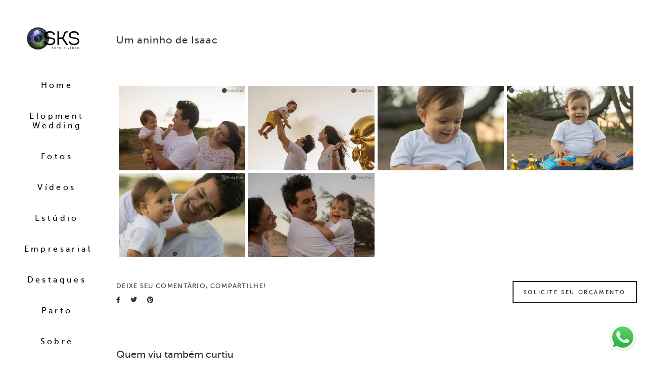

--- FILE ---
content_type: text/html; charset=utf-8
request_url: https://www.kinsleysantos.com.br/portfolio/infantil/246687-sem-titulo
body_size: 8748
content:
<!DOCTYPE html>
<html lang="pt-BR">

<head>
  <title>Infantil - Um aninho de Isaac - </title>
  <meta charset="UTF-8">
  <meta name="description" content="
O Studio Kinsley Santos é constituído por artesãos nas artes de fotografar e filmar, dedicados a contar histórias de forma única, indo além do cotidiano, sabemos que em cada sorriso, olhar, lágrima, alegria ou um simples gesto, haverá um lado belo que pode ser capitado de forma impar por nossa arte de fotografar e filmar, somos uma equipe extremamente apaixonada pelo o que fazemos, e ir além com essa paixão é trazer à tona no resultado final toda emoção do seu evento.">
  <meta name="keywords" content=",Fotógrafo em Natal,Ensaio Fotográfico em Natal,Férias em Natal,Fotografo de casamento em Natal,Fotografo no RN,Fotos de Casamento,Fotos de 15 anos,Ensaio weedding,Vídeo de Casamento,Vídeo de Casamento em Natal,Vídeo de casamento no RN,Vídeo em Natal,Vídeo no RN,Fotografo em Natal,Fotógrafo ,Vídeo maker,Filmagem de casamento,Filmagem 15 anos,Filmagem Infantil,Wedding,Noivas,Ensaio pré casamento,Elopment Wedding,Elopment Wedding em Natal,Ensaio de casamento,Filmagem em Natal,Filmagem no RN">
  <meta name="author" content="">
  <meta property="og:title" content="Infantil - Um aninho de Isaac - ">
  <meta property="og:description" content="
O Studio Kinsley Santos é constituído por artesãos nas artes de fotografar e filmar, dedicados a contar histórias de forma única, indo além do cotidiano, sabemos que em cada sorriso, olhar, lágrima, alegria ou um simples gesto, haverá um lado belo que pode ser capitado de forma impar por nossa arte de fotografar e filmar, somos uma equipe extremamente apaixonada pelo o que fazemos, e ir além com essa paixão é trazer à tona no resultado final toda emoção do seu evento.">
  <meta property="og:type" content="article">
  <meta property="og:url" content="https://www.kinsleysantos.com.br/portfolio/infantil/246687-sem-titulo">
  <meta property="og:image" itemprop="image" content="https://alfred.alboompro.com/crop/width/600/height/400/mode/jpeg/quality/70/url/storage.alboom.ninja/sites/7286/albuns/246687/12764850_593448407469282_1384729381153061048_o.jpg?t=1524346622">
  <meta property="og:image:type" content="image/jpeg">
  <meta property="og:image:width" content="600">
  <meta property="og:image:height" content="400">
  <meta name="viewport" content="width=device-width, initial-scale=1.0, user-scalable=yes">
  <meta name="mobile-web-app-capable" content="yes">

  
      <!-- Canonical URL -->
    <link rel="canonical" href="https://www.kinsleysantos.com.br/portfolio/infantil/246687-sem-titulo">
  
  <link rel="shortcut icon" type="image/png" href="https://storage.alboom.ninja/sites/7286/img/logo_studiokinsleysantos_preto_pnj.png?t=1558499300" />  
      <link rel="stylesheet" href="https://bifrost.alboompro.com/static/boom-v3/themes/9/dist/css/main.min.css?v=2.8.594" id="cssPath">
          <link rel="stylesheet" href="https://bifrost.alboompro.com/static/boom-v3/assets/vendors/font-awesome/5.15.4/css/all.min.css?v=2.8.594">
  
  <style type="text/css">@font-face {
	font-family: 'museo_sans_500';
	src: url('https://storage.alboom.ninja/static/template/18/fonts/museosans/museosans_500-webfont.eot');
	src: url('https://storage.alboom.ninja/static/template/18/fonts/museosans/museosans_500-webfont.eot?#iefix') format('embedded-opentype'), url('https://storage.alboom.ninja/static/template/18/fonts/museosans/museosans_500-webfont.woff2') format('woff2'), url('https://storage.alboom.ninja/static/template/18/fonts/museosans/museosans_500-webfont.woff') format('woff'), url('https://storage.alboom.ninja/static/template/18/fonts/museosans/museosans_500-webfont.ttf') format('truetype'), url('https://storage.alboom.ninja/static/template/18/fonts/museosans/museosans_500-webfont.svg#museo_sans500') format('svg');
	font-weight: normal;
	font-style: normal;
}

@font-face {
	font-family: 'museo_sans_300';
	src: url('https://storage.alboom.ninja/static/template/18/fonts/museosans/museosans-300-webfont.eot');
	src: url('https://storage.alboom.ninja/static/template/18/fonts/museosans/museosans-300-webfont.eot?#iefix') format('embedded-opentype'), url('https://storage.alboom.ninja/static/template/18/fonts/museosans/museosans-300-webfont.woff2') format('woff2'), url('https://storage.alboom.ninja/static/template/18/fonts/museosans/museosans-300-webfont.woff') format('woff'), url('https://storage.alboom.ninja/static/template/18/fonts/museosans/museosans-300-webfont.ttf') format('truetype'), url('https://storage.alboom.ninja/static/template/18/fonts/museosans/museosans-300-webfont.svg#museo_sans300') format('svg');
	font-weight: normal;
	font-style: normal;
}

* {
	font-family: 'museo_sans_500', Arial, Helvetica, sans-serif;
}

p {
  font-family: 'museo_sans_300',Arial,Helvetica,sans-serif;

}

h2.cs__title {
  font-family: 'museo_sans_500', Arial, Helvetica, sans-serif;
}

.content-section .cp__container .cp__alboom-type {
  display: none;
}

/* GENERAL */

.boom-button {
  min-width: 175px;
  border: 2px solid;
  text-align: center;
}

/* SIDENAV */
.sidenav .cs--last-jobs .cs__title{
  margin-left: 15px;
  text-align: left;
}
.sidenav .cs--most-viewed .cs__title {
  text-align: left;
  margin-left: 15px;
}

.sidenav .cs--last-posts .cs__title {
  text-align: left;
  margin-left: 15px;
}

.sidenav .cs--instagram .cs__title {
  text-align: left;
  margin-left: 15px;
}

.sidenav .mh__logo {
  margin-right: 0;
  margin-left: 0;
}

.sidenav .main-header {
  width: 210px;
}

.sidenav .main-content,
.sidenav .footer, .sidenav .main-footer{
  width: calc(100% - 210px);
  margin-left: 210px;
}

.sidenav nav#mainMenu {
  margin-left: 15px;
}

.sidenav .main-header.mh--a-left .mh__logo figure {
  text-align: center;
}

/* HOME */

.mh__menu, .mhm__item {
  font-family: 'museo_sans_500', Arial, Helvetica, sans-serif;
}

.bs--grid .b__cover--container[data-slb-src]:before,
.cgci__link:before {
  background: rgba(255,255,255,0.2);
}

.bs--grid .b__cover--container[data-slb-src]:after,
.cgci__link:after {
  content: none;
}

.sl-overlay {
  background: #fff;
}

.content-preview.cp--album-preview  {
  width: calc((100% / 4) - 2px);
  margin: 1px;
}

.owl-dots {
  margin-top: 50px;
}

.owl-dot {
  display: inline-block;
  height: 10px;
  width: 10px;
  background-color: transparent;
  border: 1px solid #000;
  margin: 0 10px;
  border-radius: 50%;
}

/* RECENTES */
.cs--most-viewed.cs--content-preview .cp--album-preview {
    width: calc((100% / 3) - 2px);
    margin: 0 1px;
}

.owl-dot.active {
  background-color: #000;
}

/* RODAPE */

.alboom-credits, .footer-alboom {
  background: #e5e5e5;
}

.alboom-credits svg path {
  fill: #030303;
}

.alboom-credits a {
  color: #030303;
}


/* TESTIMONIALS */
.tsc__text {
  line-height: 32.5px;
}

.cs--associations, .cs--testimonials {
  background: #fff;
}

/* FILMES */

.mc--jobs .category-menu, .mc--blog .category-menu {
  padding-top: 30px;
  margin-bottom: 30px;
}

.cs--portfolio .content-preview {
  width: calc((25% - 4px));
  margin-right: 2px;
  margin-bottom: 2px;
}


.cp--album-preview a:hover .cp__thumbnail:before, .cp--album-preview.cp--type-video a:hover .cp__container {
  background-color: rgba(0,0,0,0.2);
}

.cp--album-preview .cp__container .cp__header {
  position: absolute;
  bottom: 0;
  margin-bottom: 10px;
  transition: 0.4s all cubic-bezier(0.55, 0.3, 0.5, 0.9);
  opacity: 0;
  color: #fff;
}

.cp--album-preview a:hover .cp__container .cp__header {
    margin-bottom: 30px;
    opacity: 1;
}


.cp--album-preview .cp__container .cp__title {
  border-bottom: 1px solid currentColor;
  text-transform: uppercase;
  padding-bottom: 1%;
  margin-bottom: 3.5%;
  font-size: 11px;
  text-align: left;
  letter-spacing: 2.5px;
}

.cp--album-preview .cp__container .cp__additional.cp__description { 
  font-size: 9px;
  text-align: left;
}

.cp--album-preview .cp__container .cp__additional.cp__city {
  display: none;
}

.cp--album-preview .cp__container .content-status {
    width: 100%;
    text-align: right;
    padding: 0 15px;
    position: absolute;
    bottom: 10px;
    transition: 0.4s all cubic-bezier(0.55, 0.3, 0.5, 0.9);
    opacity: 0;
}

.cp--album-preview a:hover .cp__container .content-status {
    bottom: 40px;
    opacity: 1;
}

.sidenav .mc--jobs .category-menu, 
.sidenav .mc--blog .category-menu {
  text-align: left;
}

.mc--jobs .category-menu,
.mc--blog .category-menu {
  font-size: 10px;
}

.mc--jobs .cm__item, .mc--blog .cm__item {
  color: #939598;
}

.mc--jobs .cm__item:not(:last-child), .mc--blog .cm__item:not(:last-child) {
  border-right: 1px solid #939598;
}

.mc--jobs .cm__item.cmi--active, 
.mc--blog .cm__item.cmi--active,
.mc--jobs .cm__item:hover, 
.mc--blog .cm__item:hover {
  color: #000;
}

/* PREMIOS */

.mc--gallery .cg__title {
  font-size: 1.25em;
  line-height: 1em;
}
.sidenav .mc--gallery .cg__title {
  justify-content: flex-start;
  margin-left: 10px;
  font-size: 1.25em;
  line-height: 1em;
  margin: 40px 0 40px 10px;
}

.sidenav .mc--album .container, .sidenav .mc--post .container {
  padding-left: 20px;
  padding-right: 20px;
}

.mc--gallery .cg__content {
  margin-left: 5px;
}

#swipebox-prev:hover::before, #swipebox-prev:hover::after, #swipebox-next:hover::before, #swipebox-next:hover::after,
#swipebox-close:hover::before, #swipebox-close:hover::after, 
.lightbox-arrow:hover.la--prev:before, .lightbox-arrow:hover.la--next:before, .lightbox-arrow:hover.la--prev:after, .lightbox-arrow:hover.la--next:after ,
.lightbox-close-icon:hover:before, .lightbox-close-icon:hover:after {
  background-color: #676767;
  opacity: 0.8;
}


#swipebox-overlay {
  background-color: rgba(255,255,255,.8);
}


.content-preview.cp--post-preview {
    width: calc( (100% / 3) - 2px );
    margin: 0 1px 40px 1px;
}

.cp--post-preview .cp__container .content-status {
    position: absolute;
    bottom: 0;
    text-align: left;
    margin: 0;
    margin-bottom: -20px;
}

.cp--post-preview .cp__container .cp__summary {
  text-align: left;
  margin: 0;
}

.sidenav .cp--post-preview .cp__container {
 padding: 20px 15px 0 0;
}

.cp--post-preview .cp__container {
 padding: 20px 15px 0 15px;
}

.cp--post-preview a:hover .cp__container {
  background-color: transparent;
}

.cp--post-preview .cp__container .cp__title {
  font-size: 10px;
  letter-spacing: 3.5px;
  text-transform: uppercase;
  border-bottom: 1px solid currentColor;
  text-align: left;
  margin: 10px 0px;
  padding-bottom: 25px;
  opacity: 1;
}

.cp--post-preview .cp__container .content-status .cst__item {
  color: #000;
}

.cp--post-preview .cp__container .content-status .cst__item:first-child {
    margin-left: 0;
}

.cp--post-preview.content-preview a:hover .cp__thumbnail:before {
  background-color: rgba(0,0,0, 0.2);
}

.cp--post-preview a:hover .cp__thumbnail .cp__alboom-type {
  opacity: 1;
  transform: translate(-50%, -50%);
}

.cp--post-preview .cp__thumbnail .cp__alboom-type {
 background-color: transparent;
  color: #fff;
  border-color: #fff;
  border-width: 2px;
  opacity: 0;
  display: block;
  transition: .3s ease-out;
  transform: translate(-50%, -10%);
}

.content-preview.cp--post-preview .cp__thumbnail img {
  width: 100%;
}


.cp--album-preview .cp__thumbnail .cp__alboom-type {
  background-color: transparent;
  color: #fff;
  border-color: #fff;
  border-width: 2px;
  opacity: 0;
  display: block;
  transition: 0.3s all cubic-bezier(0.55, 0.3, 0.5, 0.9);
  transform: translate(-50%,-50%);
  font-size: 6px;
}

.cp--album-preview a:hover .cp__thumbnail .cp__alboom-type {
  opacity: 1;
  font-size: 10px;
}


.cp--album-preview.content-preview a:hover .cp__thumbnail:before {
  background-color: rgba(0,0,0, 0.2);
}

.cs--last-jobs .content-preview {
    display: none;
}

.cs--last-jobs .content-preview:nth-child(n+0):nth-child(-n+4) {
  display: block;
}


.mc--album .ac__title {
  text-transform: initial;
  font-size: 20px;
  letter-spacing: .05em;
  margin: 10px 0 10px;
}

.mc--album .ai__item.ai--category {
  display: none;
}

.mc--album .additional-info .ai__item {
  font-size: 8px;
  text-transform: uppercase;
  font-family: 'museo_sans_500',Arial,Helvetica,sans-serif;
  letter-spacing: .35em;
}

.sidenav .mc--album .cs--related-work .cs__title {
  text-align: left;
}

.mc--album .additional-info {
  display: flex;
  justify-content: space-between;
}

.mc--album .social-info {
  display: none;
}

.mc--album .ac__header {
  display: flex;
  flex-direction: column-reverse;
  padding: 0 90px;
}

.sidenav .mc--album .ac__header {
  padding: 0;
}

.mc--album .ac__content {
  margin-top: 0;
}

.mc--album .ac__content p{
  line-height: 1.7em;
}

.mc--album .cs--related-work .cp--album-preview {
    width: calc( (100% / 3) - 2px );
    margin: 1px;
}


/* ABOUT */
.mc--about .as__title {
  margin-bottom: 30px;
  font-size: 1.25em;
  line-height: 1em;
}

/* CONTATO */
.mc--contact .asc__header {
  padding-bottom: 0;  
}

.mc--contact .asc__header .as__title {
  font-size: 1.25em;
}

input[type=text], input[type=email],
.contact-form-input.cf-textarea .contact-input.textarea {
  border: 0;
  border-bottom: 1px solid #716d64;
  border-radius: 0;
  background-color: transparent;
}

@media screen and (max-width: 1500px) {
  
  /* BANNER GRID */
  .bs--grid .b__container {
    width: calc((100% / 3) - 2px) !important;
    padding-bottom: 22%;
  }
  
  /*.content-preview.cp--album-preview  {*/
  /*  width: calc((100% / 3) - 2px);*/
  /*  margin: 1px;*/
  /*}*/
  
  .cp--album-preview .cp__thumbnail .cp__alboom-type {
    transform: translate(-50%,-100%);
  }

}

@media screen and (max-width: 1300px) {
  
  .content-preview.cp--album-preview  {
    width: calc((100% / 2) - 2px);
    margin: 1px;
  }

}

@media screen and (max-width: 1200px) {
  
  .cs--portfolio .content-preview {
    width: calc((50% - 4px));
  }
  
  .cp--album-preview .cp__container .cp__header {
    margin-bottom: 0px;
  }
  
  .cp--album-preview a:hover .cp__container .cp__header {
    margin-bottom: 20px;
  }
  
  .cp--album-preview a:hover .cp__container .content-status {
    bottom: 30px;
  }
  

}

@media screen and (max-width: 1024px) {
  .bs--grid .b__container {
    width: calc((100% / 2) - 2px) !important;
    padding-bottom: 33.32%;
  }
  
  .content-preview.cp--album-preview  {
    width: calc((100% / 2) - 2px);
    margin: 1px;
  }
  
  .content-preview.cp--post-preview {
    width: calc( (100% / 2) - 2px );
    margin: 0 1px 30px 1px;
  }
  
  .cs--most-viewed.cs--content-preview .cp--album-preview {
    width: calc((100% / 2) - 2px);
    margin: 0 1px;
  }
  
  .mc--album .cs--related-work .cp--album-preview {
    width: calc( (100% / 2) - 2px );
    margin: 1px;
}
  
}


@media screen and (max-width: 767px) {
  
  .sidenav .mc--gallery .cg__title {
    justify-content: center;
  }
  
  .sidenav .main-content,
  .sidenav .footer, .sidenav .main-footer{
    float: none;
    width: 100%;
    margin-left: 0;
  }
  
  .content-preview.cp--album-preview  {
    width: calc(100% - 2px);
    margin: 1px;
  }
  
  .banner-section.bs--grid .b__container {
    width: calc(100% - 2px) !important;
    padding-bottom: 67.32%;
    margin: 1px;
  }
  
  .content-preview.cp--post-preview {
    width: calc( 100% - 2px );
    margin:0 1px 30px 1px
  }
  
  .cp--post-preview .cp__container {
    padding: 20px;
  }
  
  .cs--most-viewed.cs--content-preview .cp--album-preview {
    width: calc( 100% - 2px);
    margin: 0 1px;
  }
  
  .mc--album .cs--related-work .cp--album-preview {
    width: calc( 100% - 2px );
    margin: 1px;
  }
  
  .mc--album .ac__header  {
    padding: 0;
  }

  
}
.boom-button, .cp__alboom-type{background-color:rgba(255, 255, 255, 1);border-radius:1px;}
.boom-button, .cp__alboom-type, body .cp__alboom-type:hover{border-color:rgba(33, 33, 33, 1);color:rgba(33, 33, 33, 1);}
.boom-button:hover{background-color:rgba(33, 33, 33, 1);border-color:rgba(33, 33, 33, 1);}
.mhm__item{color:rgba(0, 0, 0, 1);}
.mhm__item:hover{color:rgba(215, 130, 22, 1);}
.main-header{background-color:rgba(255, 255, 255, 1);}
html, body, .contact-input{color:rgba(51, 51, 51, 1);}
.cs__title{color:rgba(51, 51, 51, 1);font-family:'Alegreya';}
.fr-view a{color:rgba(33, 33, 33, 1);}
.fr-view a:hover{color:rgba(33, 33, 33, 1);}
.footer{background-color:rgba(241, 241, 241, 1);color:rgba(44, 41, 42, 1);}
.footer .boom-button, .footer .cp__alboom-type{background-color:rgba(255, 255, 255, 0);border-color:rgba(33, 33, 33, 1);color:rgba(33, 33, 33, 1);}
.footer .boom-button:hover, .footer .cp__alboom-type:hover{background-color:rgba(33, 33, 33, 1);border-color:rgba(33, 33, 33, 1);color:rgba(255, 255, 255, 1);}
body:not(.sidenav) .mhm__item{padding:10px 11px;}
body.sidenav .mhm__item{padding-top:11px;padding-bottom:11px;}
.mh__menu, .mhm__item{font-size:16px;letter-spacing:4.4px;}
.mh__logo figure img{max-width:100%;max-height:100%;}
h2.cs__title{font-size:20px;}
html, body{font-size:13px;font-family:'Alegreya';}
.cp--album-preview .cp__container .cp__header, .content-status .cst__item{color:rgba(255, 255, 255, 1);}
.content-preview a:hover .cp__thumbnail:before{background-color:rgba(255, 255, 255, 0);}
.bs--grid .b__container{margin:0px;width:calc(25% - 0px);}
.b__info .b__heading{font-size:24px;font-family:'Alegreya';}
.mh__menu{font-family:'Amaranth';}
.b__info .b__subtitle{font-family:'Alegreya';font-size:12px;}
.nav-drawer .ndc__item:hover{color:rgb(215, 130, 22);}</style>
  


  
  
  
  
  
  <script>
    window.templateId = 9  </script>
</head>

<body ontouchstart="" class="page-album sidenav 
  ">
  
  <div class="menu-container
    sidenav" id="menuContainer">

    <header class="main-header sidenav mh--a-center" id="mainHeader">

      <div class="container">
        <a href="/" class="mh__logo" title="Página inicial de Kinsley Santos">
          <figure>
            <img src="https://alfred.alboompro.com/resize/width/370/height/150/quality/99/url/storage.alboom.ninja/sites/7286/img/logo/logo_studiokinsleysantos_preto_pnj.png?t=1558499322" alt="Kinsley Santos" class=" accelerated">
          </figure>
        </a>
        <nav class="mh__menu mh__menu-separator-none" id="mainMenu">

          
              <a href="/home"  class="mhm__item">
                Home              </a>

            
              <a href="/portfolio/elopment-wedding"  class="mhm__item">
                Elopment Wedding              </a>

            
              <a href="/portfolio"  class="mhm__item">
                Fotos              </a>

            
              <a href="/portfolio/videos-curtos"  class="mhm__item">
                Vídeos              </a>

            
              <a href="/portfolio/estudio"  class="mhm__item">
                Estúdio              </a>

            
              <a href="/portfolio/publicitario"  class="mhm__item">
                Empresarial              </a>

            
              <a href="/galerias"  class="mhm__item">
                Destaques              </a>

            
              <a href="/portfolio/parto"  class="mhm__item">
                Parto              </a>

            
              <a href="/sobre"  class="mhm__item">
                Sobre              </a>

            
              <a href="/contato"  class="mhm__item">
                Contato              </a>

                    </nav>
      </div>
    </header>

    <nav class="nav-drawer 
      light-dark" id="navDrawer">
      <a href="/" class="nd__logo" title="Página inicial de Kinsley Santos">'
        <figure>
          <img src="https://storage.alboom.ninja/sites/7286/img/logo/logo_studiokinsleysantos_preto_pnj.png?t=1558499322" alt="Logotipo de Kinsley Santos">
        </figure>
      </a>
      <div class="nd__content">

        
            <a href="/home"  class="ndc__item mhm__item">
              Home            </a>

          
            <a href="/portfolio/elopment-wedding"  class="ndc__item mhm__item">
              Elopment Wedding            </a>

          
            <a href="/portfolio"  class="ndc__item mhm__item">
              Fotos            </a>

          
            <a href="/portfolio/videos-curtos"  class="ndc__item mhm__item">
              Vídeos            </a>

          
            <a href="/portfolio/estudio"  class="ndc__item mhm__item">
              Estúdio            </a>

          
            <a href="/portfolio/publicitario"  class="ndc__item mhm__item">
              Empresarial            </a>

          
            <a href="/galerias"  class="ndc__item mhm__item">
              Destaques            </a>

          
            <a href="/portfolio/parto"  class="ndc__item mhm__item">
              Parto            </a>

          
            <a href="/sobre"  class="ndc__item mhm__item">
              Sobre            </a>

          
            <a href="/contato"  class="ndc__item mhm__item">
              Contato            </a>

          
      </div>

      <div class="nd__social light-dark">
        <ul class="nds-list">
                      <li class="ndsl__item mhm__item">
              <a href="https://facebook.com/StudioKEBS" target="_blank" title="Facebook de Kinsley Santos">
                <i class="fab fa-facebook-f"></i>
              </a>
            </li>
                                <li class="ndsl__item mhm__item">
              <a href="https://instagram.com/studiokinsleysantos" target="_blank" title="Instagram de Kinsley Santos">
                <i class="fab fa-instagram"></i>
              </a>
            </li>
                  </ul>
      </div>
    </nav>

    <a href="#" id="nav-hamburguer" class="nd__button no-link
        light-dark" data-toggle-class="js-fixed" data-toggle-target="menuContainer">
      <i class="ndb__icon top"></i>
      <i class="ndb__icon middle"></i>
      <i class="ndb__icon bottom"></i>
    </a>

  </div>

<main class="main-content mc--album  mc--album-grid mc--album-no-cover" id="albumPage">

      <figure class="post-cover">
      <div class="container">
        <div class="ip__background" style="background-image: url('https://storage.alboom.ninja/sites/7286/albuns/246687/12764850_593448407469282_1384729381153061048_o.jpg?t=1524346622');"></div>
        <picture>
          <source srcset="https://alfred.alboompro.com/resize/width/2400/quality/70/url/storage.alboom.ninja/sites/7286/albuns/246687/12764850_593448407469282_1384729381153061048_o.jpg?t=1524346622" media="(-webkit-min-device-pixel-ratio: 2) and (min-width: 1025px)">
          <img src="https://storage.alboom.ninja/sites/7286/albuns/246687/12764850_593448407469282_1384729381153061048_o.jpg?t=1524346622" alt="" class="ip__fallback">
        </picture>
      </div>
    </figure>
  
  <article class="article-content ">
    <div class="container">
      <div id="albumTextContent" class="ac__header-left">
        <header id="albumPageHeader" class="ac__header">
          <div class="additional-info">
            <h3 class="ai__item ai--category">Infantil</h3>
            <h3 class="ai__item ai--local"></h3>
                      </div>
          <h1 class="ac__title">Um aninho de Isaac</h1>
          <div class="social-info" data-album-id="246687">
                          <span class="si__item si__item-views">
                <i class="fa fa-eye"></i>
                <span class="album_views_update">578</span> visualizações              </span>
            
                          <span class="si__item si__item-likes">
                <i class="fa fa-heart"></i>
                <span class="album_likes_update">0</span> curtidas              </span>
                      </div>
        </header>
        <div id="albumPageDescription" class="ac__content fr-view">
          <p></p>
                  </div>
      </div>

                <ul class="ac__grid">
                          <li class="acg__item">
                <a href="https://storage.alboom.ninja/sites/7286/albuns/246687/12002423_593448477469275_841691385842534641_o.jpg?t=1524346619" class="acgi__link no-link" data-retina="https://alfred.alboompro.com/resize/width/1200/scale/2/quality/70/url/storage.alboom.ninja/sites/7286/albuns/246687/12002423_593448477469275_841691385842534641_o.jpg?t=1524346619" data-slb-is-embed="false" data-width="1200" data-height="800">
                  <img src="[data-uri]" data-original="https://alfred.alboompro.com/resize/width/480/height/720/quality/70/url/storage.alboom.ninja/sites/7286/albuns/246687/12002423_593448477469275_841691385842534641_o.jpg?t=1524346619" alt="'">
                </a>
                                  <div class="social-actions grid">
                    <ul class="sa__list">
                      <li class="sal__item sali--like">
                        <a href="#" class="no-link like" data-id="8467234" data-id-album="246687" title="Obrigado!"><i class="fa fa-heart"></i></a>                      </li>
                      <li class="sal__item sali--facebook">
                        <a href="#" rel=nofollow onclick="window.open('https://www.facebook.com/dialog/feed?app_id=882466608465785&display=popup&caption=www.kinsleysantos.com.br&link=https://www.kinsleysantos.com.br/portfolio/infantil/246687-sem-titulo&redirect_uri=https://api.alboom.com.br/facebook/close.php%3Fhttps%3A%2F%2Fwww.kinsleysantos.com.br%2Fportfolio%2Finfantil%2F246687-sem-titulo&picture=https://storage.alboom.ninja/sites/7286/albuns/246687/12002423_593448477469275_841691385842534641_o.jpg?t=1524346619', 'facebook', 'width=700, height=400'); return false;" data-original-title="facebook" target="_blank" class="tooltip-like" data-toggle="tooltip" data-placement="left" title="Compartilhe!"><i class="fab fa-facebook-f"></i></a>
                      </li>
                      <li class="sal__item sali--pinterest">
                        <a onclick="window.open('https://pinterest.com/pin/create/button/?url=https://www.kinsleysantos.com.br/portfolio/infantil/246687-sem-titulo&amp;media=https://storage.alboom.ninja/sites/7286/albuns/246687/12002423_593448477469275_841691385842534641_o.jpg?t=1524346619&amp;description=')" target="_blank" class="tooltip-like" data-toggle="tooltip" data-placement="left" title="Pin it!" count-layout="none"><i class="fab fa-pinterest"></i></a>
                      </li>
                    </ul>
                  </div>
                              </li>
                          <li class="acg__item">
                <a href="https://storage.alboom.ninja/sites/7286/albuns/246687/12719307_593448470802609_5889582631309071175_o.jpg?t=1524346621" class="acgi__link no-link" data-retina="https://alfred.alboompro.com/resize/width/1200/scale/2/quality/70/url/storage.alboom.ninja/sites/7286/albuns/246687/12719307_593448470802609_5889582631309071175_o.jpg?t=1524346621" data-slb-is-embed="false" data-width="1200" data-height="800">
                  <img src="[data-uri]" data-original="https://alfred.alboompro.com/resize/width/480/height/720/quality/70/url/storage.alboom.ninja/sites/7286/albuns/246687/12719307_593448470802609_5889582631309071175_o.jpg?t=1524346621" alt="'">
                </a>
                                  <div class="social-actions grid">
                    <ul class="sa__list">
                      <li class="sal__item sali--like">
                        <a href="#" class="no-link like" data-id="8467235" data-id-album="246687" title="Obrigado!"><i class="fa fa-heart"></i></a>                      </li>
                      <li class="sal__item sali--facebook">
                        <a href="#" rel=nofollow onclick="window.open('https://www.facebook.com/dialog/feed?app_id=882466608465785&display=popup&caption=www.kinsleysantos.com.br&link=https://www.kinsleysantos.com.br/portfolio/infantil/246687-sem-titulo&redirect_uri=https://api.alboom.com.br/facebook/close.php%3Fhttps%3A%2F%2Fwww.kinsleysantos.com.br%2Fportfolio%2Finfantil%2F246687-sem-titulo&picture=https://storage.alboom.ninja/sites/7286/albuns/246687/12719307_593448470802609_5889582631309071175_o.jpg?t=1524346621', 'facebook', 'width=700, height=400'); return false;" data-original-title="facebook" target="_blank" class="tooltip-like" data-toggle="tooltip" data-placement="left" title="Compartilhe!"><i class="fab fa-facebook-f"></i></a>
                      </li>
                      <li class="sal__item sali--pinterest">
                        <a onclick="window.open('https://pinterest.com/pin/create/button/?url=https://www.kinsleysantos.com.br/portfolio/infantil/246687-sem-titulo&amp;media=https://storage.alboom.ninja/sites/7286/albuns/246687/12719307_593448470802609_5889582631309071175_o.jpg?t=1524346621&amp;description=')" target="_blank" class="tooltip-like" data-toggle="tooltip" data-placement="left" title="Pin it!" count-layout="none"><i class="fab fa-pinterest"></i></a>
                      </li>
                    </ul>
                  </div>
                              </li>
                          <li class="acg__item">
                <a href="https://storage.alboom.ninja/sites/7286/albuns/246687/12747519_593448400802616_6420139274218713700_o.jpg?t=1524346622" class="acgi__link no-link" data-retina="https://alfred.alboompro.com/resize/width/1200/scale/2/quality/70/url/storage.alboom.ninja/sites/7286/albuns/246687/12747519_593448400802616_6420139274218713700_o.jpg?t=1524346622" data-slb-is-embed="false" data-width="1200" data-height="800">
                  <img src="[data-uri]" data-original="https://alfred.alboompro.com/resize/width/480/height/720/quality/70/url/storage.alboom.ninja/sites/7286/albuns/246687/12747519_593448400802616_6420139274218713700_o.jpg?t=1524346622" alt="'">
                </a>
                                  <div class="social-actions grid">
                    <ul class="sa__list">
                      <li class="sal__item sali--like">
                        <a href="#" class="no-link like" data-id="8467236" data-id-album="246687" title="Obrigado!"><i class="fa fa-heart"></i></a>                      </li>
                      <li class="sal__item sali--facebook">
                        <a href="#" rel=nofollow onclick="window.open('https://www.facebook.com/dialog/feed?app_id=882466608465785&display=popup&caption=www.kinsleysantos.com.br&link=https://www.kinsleysantos.com.br/portfolio/infantil/246687-sem-titulo&redirect_uri=https://api.alboom.com.br/facebook/close.php%3Fhttps%3A%2F%2Fwww.kinsleysantos.com.br%2Fportfolio%2Finfantil%2F246687-sem-titulo&picture=https://storage.alboom.ninja/sites/7286/albuns/246687/12747519_593448400802616_6420139274218713700_o.jpg?t=1524346622', 'facebook', 'width=700, height=400'); return false;" data-original-title="facebook" target="_blank" class="tooltip-like" data-toggle="tooltip" data-placement="left" title="Compartilhe!"><i class="fab fa-facebook-f"></i></a>
                      </li>
                      <li class="sal__item sali--pinterest">
                        <a onclick="window.open('https://pinterest.com/pin/create/button/?url=https://www.kinsleysantos.com.br/portfolio/infantil/246687-sem-titulo&amp;media=https://storage.alboom.ninja/sites/7286/albuns/246687/12747519_593448400802616_6420139274218713700_o.jpg?t=1524346622&amp;description=')" target="_blank" class="tooltip-like" data-toggle="tooltip" data-placement="left" title="Pin it!" count-layout="none"><i class="fab fa-pinterest"></i></a>
                      </li>
                    </ul>
                  </div>
                              </li>
                          <li class="acg__item">
                <a href="https://storage.alboom.ninja/sites/7286/albuns/246687/12764850_593448407469282_1384729381153061048_o.jpg?t=1524346622" class="acgi__link no-link" data-retina="https://alfred.alboompro.com/resize/width/1200/scale/2/quality/70/url/storage.alboom.ninja/sites/7286/albuns/246687/12764850_593448407469282_1384729381153061048_o.jpg?t=1524346622" data-slb-is-embed="false" data-width="1200" data-height="800">
                  <img src="[data-uri]" data-original="https://alfred.alboompro.com/resize/width/480/height/720/quality/70/url/storage.alboom.ninja/sites/7286/albuns/246687/12764850_593448407469282_1384729381153061048_o.jpg?t=1524346622" alt="'">
                </a>
                                  <div class="social-actions grid">
                    <ul class="sa__list">
                      <li class="sal__item sali--like">
                        <a href="#" class="no-link like" data-id="8467237" data-id-album="246687" title="Obrigado!"><i class="fa fa-heart"></i></a>                      </li>
                      <li class="sal__item sali--facebook">
                        <a href="#" rel=nofollow onclick="window.open('https://www.facebook.com/dialog/feed?app_id=882466608465785&display=popup&caption=www.kinsleysantos.com.br&link=https://www.kinsleysantos.com.br/portfolio/infantil/246687-sem-titulo&redirect_uri=https://api.alboom.com.br/facebook/close.php%3Fhttps%3A%2F%2Fwww.kinsleysantos.com.br%2Fportfolio%2Finfantil%2F246687-sem-titulo&picture=https://storage.alboom.ninja/sites/7286/albuns/246687/12764850_593448407469282_1384729381153061048_o.jpg?t=1524346622', 'facebook', 'width=700, height=400'); return false;" data-original-title="facebook" target="_blank" class="tooltip-like" data-toggle="tooltip" data-placement="left" title="Compartilhe!"><i class="fab fa-facebook-f"></i></a>
                      </li>
                      <li class="sal__item sali--pinterest">
                        <a onclick="window.open('https://pinterest.com/pin/create/button/?url=https://www.kinsleysantos.com.br/portfolio/infantil/246687-sem-titulo&amp;media=https://storage.alboom.ninja/sites/7286/albuns/246687/12764850_593448407469282_1384729381153061048_o.jpg?t=1524346622&amp;description=')" target="_blank" class="tooltip-like" data-toggle="tooltip" data-placement="left" title="Pin it!" count-layout="none"><i class="fab fa-pinterest"></i></a>
                      </li>
                    </ul>
                  </div>
                              </li>
                          <li class="acg__item">
                <a href="https://storage.alboom.ninja/sites/7286/albuns/246687/12771853_593448397469283_7446085031052686656_o.jpg?t=1524346624" class="acgi__link no-link" data-retina="https://alfred.alboompro.com/resize/width/1200/scale/2/quality/70/url/storage.alboom.ninja/sites/7286/albuns/246687/12771853_593448397469283_7446085031052686656_o.jpg?t=1524346624" data-slb-is-embed="false" data-width="1200" data-height="800">
                  <img src="[data-uri]" data-original="https://alfred.alboompro.com/resize/width/480/height/720/quality/70/url/storage.alboom.ninja/sites/7286/albuns/246687/12771853_593448397469283_7446085031052686656_o.jpg?t=1524346624" alt="'">
                </a>
                                  <div class="social-actions grid">
                    <ul class="sa__list">
                      <li class="sal__item sali--like">
                        <a href="#" class="no-link like" data-id="8467238" data-id-album="246687" title="Obrigado!"><i class="fa fa-heart"></i></a>                      </li>
                      <li class="sal__item sali--facebook">
                        <a href="#" rel=nofollow onclick="window.open('https://www.facebook.com/dialog/feed?app_id=882466608465785&display=popup&caption=www.kinsleysantos.com.br&link=https://www.kinsleysantos.com.br/portfolio/infantil/246687-sem-titulo&redirect_uri=https://api.alboom.com.br/facebook/close.php%3Fhttps%3A%2F%2Fwww.kinsleysantos.com.br%2Fportfolio%2Finfantil%2F246687-sem-titulo&picture=https://storage.alboom.ninja/sites/7286/albuns/246687/12771853_593448397469283_7446085031052686656_o.jpg?t=1524346624', 'facebook', 'width=700, height=400'); return false;" data-original-title="facebook" target="_blank" class="tooltip-like" data-toggle="tooltip" data-placement="left" title="Compartilhe!"><i class="fab fa-facebook-f"></i></a>
                      </li>
                      <li class="sal__item sali--pinterest">
                        <a onclick="window.open('https://pinterest.com/pin/create/button/?url=https://www.kinsleysantos.com.br/portfolio/infantil/246687-sem-titulo&amp;media=https://storage.alboom.ninja/sites/7286/albuns/246687/12771853_593448397469283_7446085031052686656_o.jpg?t=1524346624&amp;description=')" target="_blank" class="tooltip-like" data-toggle="tooltip" data-placement="left" title="Pin it!" count-layout="none"><i class="fab fa-pinterest"></i></a>
                      </li>
                    </ul>
                  </div>
                              </li>
                          <li class="acg__item">
                <a href="https://storage.alboom.ninja/sites/7286/albuns/246687/12783753_593448480802608_142456454400572363_o.jpg?t=1524346624" class="acgi__link no-link" data-retina="https://alfred.alboompro.com/resize/width/1200/scale/2/quality/70/url/storage.alboom.ninja/sites/7286/albuns/246687/12783753_593448480802608_142456454400572363_o.jpg?t=1524346624" data-slb-is-embed="false" data-width="1200" data-height="800">
                  <img src="[data-uri]" data-original="https://alfred.alboompro.com/resize/width/480/height/720/quality/70/url/storage.alboom.ninja/sites/7286/albuns/246687/12783753_593448480802608_142456454400572363_o.jpg?t=1524346624" alt="'">
                </a>
                                  <div class="social-actions grid">
                    <ul class="sa__list">
                      <li class="sal__item sali--like">
                        <a href="#" class="no-link like" data-id="8467239" data-id-album="246687" title="Obrigado!"><i class="fa fa-heart"></i></a>                      </li>
                      <li class="sal__item sali--facebook">
                        <a href="#" rel=nofollow onclick="window.open('https://www.facebook.com/dialog/feed?app_id=882466608465785&display=popup&caption=www.kinsleysantos.com.br&link=https://www.kinsleysantos.com.br/portfolio/infantil/246687-sem-titulo&redirect_uri=https://api.alboom.com.br/facebook/close.php%3Fhttps%3A%2F%2Fwww.kinsleysantos.com.br%2Fportfolio%2Finfantil%2F246687-sem-titulo&picture=https://storage.alboom.ninja/sites/7286/albuns/246687/12783753_593448480802608_142456454400572363_o.jpg?t=1524346624', 'facebook', 'width=700, height=400'); return false;" data-original-title="facebook" target="_blank" class="tooltip-like" data-toggle="tooltip" data-placement="left" title="Compartilhe!"><i class="fab fa-facebook-f"></i></a>
                      </li>
                      <li class="sal__item sali--pinterest">
                        <a onclick="window.open('https://pinterest.com/pin/create/button/?url=https://www.kinsleysantos.com.br/portfolio/infantil/246687-sem-titulo&amp;media=https://storage.alboom.ninja/sites/7286/albuns/246687/12783753_593448480802608_142456454400572363_o.jpg?t=1524346624&amp;description=')" target="_blank" class="tooltip-like" data-toggle="tooltip" data-placement="left" title="Pin it!" count-layout="none"><i class="fab fa-pinterest"></i></a>
                      </li>
                    </ul>
                  </div>
                              </li>
                      </ul>
          </div>
  </article>

  <section class="container container--social">
    <footer class="ac__footer">
      <div class="acf__content">
        <div class="acfc__item">
                    <h5 class="acf__title">Deixe seu comentário, compartilhe!</h4>
            <ul class="social_icons share_album"><a class="sicn__item" href="#" rel=nofollow onclick="window.open('https://www.facebook.com/dialog/feed?app_id=882466608465785&display=popup&caption=www.kinsleysantos.com.br&link=https://www.kinsleysantos.com.br/portfolio/infantil/246687-sem-titulo&redirect_uri=https://api.alboom.com.br/facebook/close.php%3Fhttps%3A%2F%2Fwww.kinsleysantos.com.br%2Fportfolio%2Finfantil%2F246687-sem-titulo&picture=https://storage.alboom.ninja/sites/7286/albuns/246687/12764850_593448407469282_1384729381153061048_o.jpg?t=1524346622', 'facebook', 'width=700, height=400'); return false;" title="Compartilhe Um aninho de Isaac no Facebook" data-original-title="facebook"><li><i class="fab fa-facebook-f"></i></li></a><a class="sicn__item" target="_blank" title="Compartilhe Um aninho de Isaac no WhatsApp" href="whatsapp://send?text=Um%20aninho%20de%20Isaac https://www.kinsleysantos.com.br/portfolio/infantil/246687-sem-titulo" data-action="share/whatsapp/share" data-original-title="whatsapp" class="whatsapp"><li><i class="fab fa-whatsapp "></i></li></a><a class="sicn__item" target="_blank" title="Compartilhe Um aninho de Isaac no Twitter" href="https://twitter.com/home?status=https://www.kinsleysantos.com.br/portfolio/infantil/246687-sem-titulo" data-original-title="twitter" class="twi"><li><i class="fab fa-twitter "></i></li></a><a class="sicn__item" title="Compartilhe Um aninho de Isaac no Pinterest" href="https://pinterest.com/pin/create/button/?url=https://www.kinsleysantos.com.br/portfolio/infantil/246687-sem-titulo&amp;media=https://storage.alboom.ninja/sites/7286/albuns/246687/12764850_593448407469282_1384729381153061048_o.jpg?t=1524346622&amp;description=Um aninho de Isaac" data-original-title="pintrest" class="pint"><li><i class="fab fa-pinterest"></i></li></a></ul>        </div>
        <div class="acfc__item">
          <a class="boom-button" href="/contato" title="Entre em contato">Solicite seu orçamento</a>        </div>
      </div>
    </footer>
    <div class="fb-comments" data-href="http://www.kinsleysantos.com.br/album.php?id=246687" data-width="100%" data-numposts="5" data-colorscheme="light"></div>  </section>

      <section class="content-section cs--related-work cs--content-preview">
      <div class="container">
        <h2 class="cs__title">Quem viu também curtiu</h2>
        <div class="cs__content">
          

  <article class="content-preview cp--album-preview cp--type-photo col-3">
    <a href="/portfolio/infantil/246684-sem-titulo" title="Confira o Infantil de Um aninho dessa linda princesa">
      <div class="cp__thumbnail">
        <img src="[data-uri]" data-original="https://alfred.alboompro.com/crop/width/640/height/420/type/jpeg/quality/70/url/storage.alboom.ninja/sites/7286/albuns/246684/12247881_559392024208254_8697362905556703610_o.jpg?t=1524346237" alt="Infantil de Um aninho dessa linda princesa">
        <span class="cp__alboom-type">Veja mais</span>
      </div>
      <div class="cp__container">
        <header class="cp__header">
          <h3 class="cp__title" title="Um aninho dessa linda princesa">Um aninho dessa linda princesa</h3>
          <span class="cp__additional cp__description">Infantil </span>

          <!-- Verifica se o álbum possui o local -->
          
        </header>
        <span class="cp__alboom-type">Veja mais</span>
        <footer class="content-status"  data-album-id=246684 >
                      <span class="cst__item cst__item-views"><i class="fa fa-eye"></i><span class="album_views_update">679</span></span>
          
                      <span class="cst__item cst__item-likes"><i class="fa fa-heart"></i><span class="album_likes_update">0</span></span>
                  </footer>
      </div>
    </a>
  </article>
  

  <article class="content-preview cp--album-preview cp--type-photo col-3">
    <a href="/portfolio/infantil/246689-sem-titulo" title="Confira o Infantil de Um aninho de Sarah">
      <div class="cp__thumbnail">
        <img src="[data-uri]" data-original="https://alfred.alboompro.com/crop/width/640/height/420/type/jpeg/quality/70/url/storage.alboom.ninja/sites/7286/albuns/246689/17359467_786204054860382_7067920170076770102_o.jpg?t=1524346721" alt="Infantil de Um aninho de Sarah">
        <span class="cp__alboom-type">Veja mais</span>
      </div>
      <div class="cp__container">
        <header class="cp__header">
          <h3 class="cp__title" title="Um aninho de Sarah">Um aninho de Sarah</h3>
          <span class="cp__additional cp__description">Infantil </span>

          <!-- Verifica se o álbum possui o local -->
          
        </header>
        <span class="cp__alboom-type">Veja mais</span>
        <footer class="content-status"  data-album-id=246689 >
                      <span class="cst__item cst__item-views"><i class="fa fa-eye"></i><span class="album_views_update">656</span></span>
          
                      <span class="cst__item cst__item-likes"><i class="fa fa-heart"></i><span class="album_likes_update">0</span></span>
                  </footer>
      </div>
    </a>
  </article>
  

  <article class="content-preview cp--album-preview cp--type-photo col-3">
    <a href="/portfolio/infantil/246695-sem-titulo" title="Confira o Infantil de 10 anos Gabriele">
      <div class="cp__thumbnail">
        <img src="[data-uri]" data-original="https://alfred.alboompro.com/crop/width/640/height/420/type/jpeg/quality/70/url/storage.alboom.ninja/sites/7286/albuns/246695/15025388_717714628375992_7972171606275727010_o.jpg?t=1524347212" alt="Infantil de 10 anos Gabriele">
        <span class="cp__alboom-type">Veja mais</span>
      </div>
      <div class="cp__container">
        <header class="cp__header">
          <h3 class="cp__title" title="10 anos Gabriele">10 anos Gabriele</h3>
          <span class="cp__additional cp__description">Infantil </span>

          <!-- Verifica se o álbum possui o local -->
          
        </header>
        <span class="cp__alboom-type">Veja mais</span>
        <footer class="content-status"  data-album-id=246695 >
                      <span class="cst__item cst__item-views"><i class="fa fa-eye"></i><span class="album_views_update">683</span></span>
          
                      <span class="cst__item cst__item-likes"><i class="fa fa-heart"></i><span class="album_likes_update">0</span></span>
                  </footer>
      </div>
    </a>
  </article>
          </div>
      </div>
    </section>
  
</main>  

  <footer class="footer f--compact " id="infoFooter">
    <div class="container">
      
              <section class="col-5 col-480-12 f__section fs--about">
          <h3 class="fs__title">Nossa arte</h3>
          <div class="fs__content">
                        <img class="fsc__image"  data-original="https://alfred.alboompro.com/resize/width/300/quality/70/url/storage.alboom.ninja/sites/7286/img/sobre/logo_studiokinsleysantos_total.png?t=1524363985" src="[data-uri]" alt="Sobre Kinsley Santos" />
            <div class="fsc__text">
                          O Studio Kinsley Santos é constituído por artesãos nas artes visuais, dedicados a contar sua histórias de forma única indo além do cotidiano, sabemos que em cada sorriso, olhar, lágrima, alegria ou um simples gesto, haverá um lado belo que pode ser captado...              <p>
                <a href="/sobre" class="boom-button" title="Conheça um pouco mais sobre Kinsley Santos" class="fcac__link">Saiba mais</a>
              </p>
            </div>
          </div>
        </section>
      
              <section class="col-4 col-480-12 f__section fs--facebook">
          <h3 class="fs__title">Facebook</h3>
          <div class="fs__content">
                      </div>
        </section>
      
      <section class="col-3 col-480-12 f__section fs--contact">
                  <h3 class="fs__title">Contato</h3>
          <div class="fs__content">

          <ul class="fs__info">
                        <li class="fsi__item">
              <span class="fsii__text">
                +55 (84) 996942142                              </span>
            </li>
            
                        <li class="fsi__item">
              <span class="fsii__text">
                <i class="fab fa-whatsapp whats_icon"></i> <a href="https://api.whatsapp.com/send?phone=5584996942142" class="fsii__link whats_link" target="_blank">Enviar mensagem</a>
              </span>
            </li>
            
                        <li class="fsi__item">
              <span class="fsii__text">
                kinsley.santos@gmail.com              </span>
            </li>
            
                          <li class="fsi__item">
                <address class="fsii_address">
                  <span class="fsii__text">
                                        Rua General Dióscoro Vale, 59082-350., 31, Visitas somente agendadas.                     - Capim Macio                  </span>
                </address>
              </li>
            
                        <li class="fsi__item">
              <span class="fsii__text">
                Natal                 / RN              </span>
            </li>
            
          </ul>
        
                      
<ul class="social-list">
      <li class="sl__item">
      <a href="https://facebook.com/StudioKEBS" target="_blank" title="Facebook de Kinsley Santos">
        <i class="fab fa-facebook-f"></i>
      </a>
  </li>
      <li class="sl__item">
      <a href="https://instagram.com/studiokinsleysantos" target="_blank" title="Instagram de Kinsley Santos">
        <i class="fab fa-instagram"></i>
      </a>
  </li>
            <li class="sl__item">
      <a href="https://vimeo.com/discover" target="_blank" title="Vimeo de Kinsley Santos">
        <i class="fab fa-vimeo"></i>
      </a>
  </li>
        </ul>
          
                      <a class="boom-button" href="/contato" title="Entre em contato">Contato</a>                  </div>
      </section>
    </div>
  </footer>

  
  
      <div class="whatsapp-button whatsapp-right whatsapp-big">
            <a class="whatsapp-icon" target="_blank" href="https://api.whatsapp.com/send?phone=5584996942142&text=Olá, estava visitando seu site e me interessei pelo seu trabalho.">
        <img src="https://bifrost.alboompro.com/static/icon/whatsapp/original.svg" alt="Logo do Whatsapp" />
      </a>
    </div>
  
    <div class="main-footer" id="mainFooter">
    <a href="#" id="goTop" class="go-top fade no-link" title="Ir para o topo">
      <i class="fa fa-chevron-up"></i>
    </a>

          <div class="footer-alboom">
        <div class="container alboom-credits">
          <a href="https://www.alboompro.com/?ref=5661" target="_blank" title="Alboom - Prosite">
            Feito com <b>Alboom</b>            <span class="f__theme-signature">by Robison Kunz</span>          </a>
        </div>
      </div>
      </div>

  <script src="https://bifrost.alboompro.com/static/boom-v3/assets/vendors/libj/2.2.4/libj.min.js?v=2.8.594"></script>

  
  
  

  
      <script src="https://bifrost.alboompro.com/static/boom-v3/dist/main.min.js?v=2.8.594"></script>
  
  
  
  
  
  
  
  
    </body>

  </html>